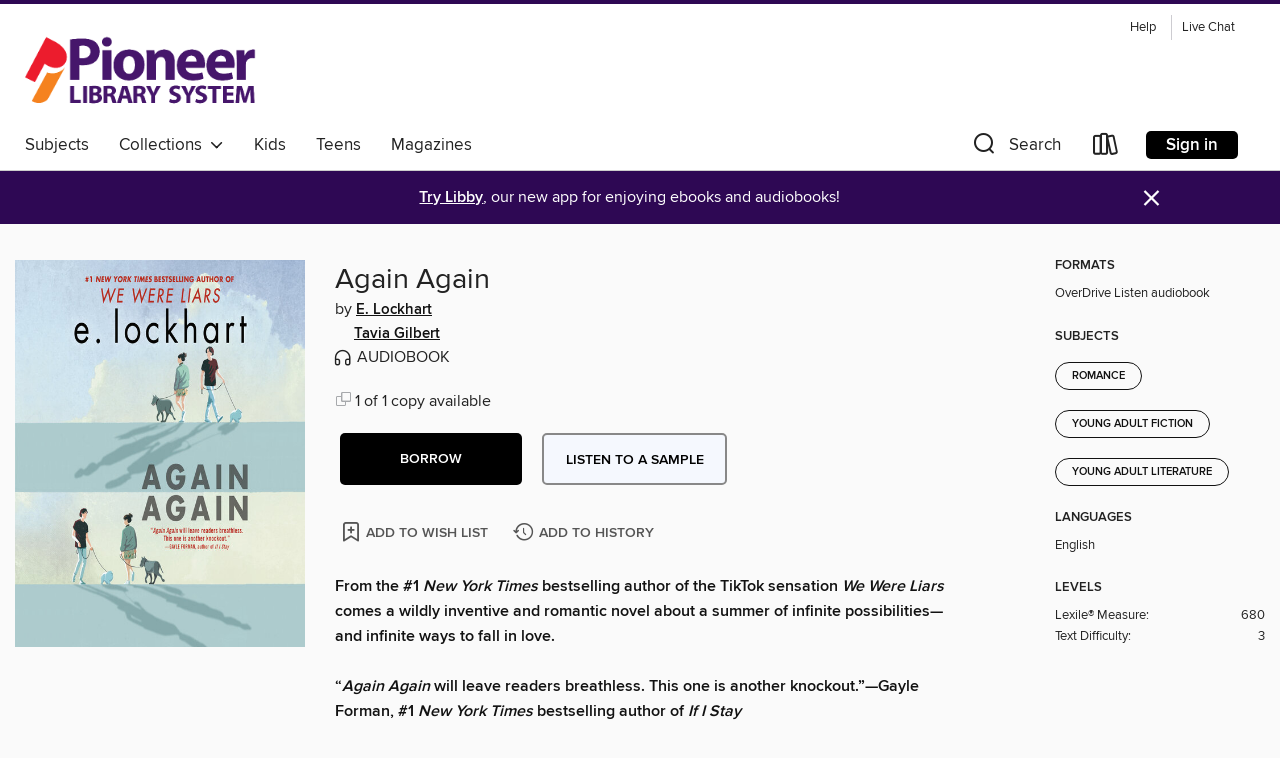

--- FILE ---
content_type: text/css; charset=utf-8
request_url: https://pioneerok.overdrive.com/assets/v3/css/45b2cd3100fbdebbdb6e3d5fa7e06ec7/colors.css?primary=%233c3c3c&primaryR=60&primaryG=60&primaryB=60&primaryFontColor=%23fff&secondary=%232e0854&secondaryR=46&secondaryG=8&secondaryB=84&secondaryFontColor=%23fff&bannerIsSecondaryColor=false&defaultColor=%23222
body_size: 1579
content:
.primary-color{color:#3c3c3c!important}.primary-fill{fill:#3c3c3c!important}.primary-background{background-color:#3c3c3c}.primary-font{color:#fff}.primary-font-highlight-box:before{content:'';position:absolute;display:block;top:0;bottom:0;left:0;right:0;background:#fff;opacity:.08}.primary-font-highlight-box:after{content:'';position:absolute;display:block;top:0;bottom:0;left:0;right:0;border:1px dashed #fff;opacity:.28}.secondary-font-highlight-box:before{content:'';position:absolute;display:block;top:0;bottom:0;left:0;right:0;background:#fff;opacity:.08}.secondary-font-highlight-box:after{content:'';position:absolute;display:block;top:0;bottom:0;left:0;right:0;border:1px dashed #fff;opacity:.28}.Hero .Hero-banner{background:#3c3c3c!important}.Campaign{background:#3c3c3c!important}.Campaign-title{color:#fff}.Campaign-monochrome-svg{fill:#fff}.Campaign-featuredTitle,.Campaign-featuredTitle:hover{color:#fff}.Campaign-author,.Campaign-author:hover{color:#fff}.Campaign-author:hover,.Campaign-learnMoreLink{color:#fff}.Campaign-description{color:#fff}.kindle-trouble-container .od-format-button{color:#fff!important}.button.place-a-hold.Button-holdButton{border:2px solid}.button.place-a-hold.Button-holdButton:hover{border:2px solid}.AccountPageMenu-tabListItem{border-color:#3c3c3c!important}.primary-color-hover:hover{color:#3c3c3c!important}.primary-color-focus:focus{color:#3c3c3c!important}.secondary-color{color:#2e0854!important}.secondary-fill{fill:#2e0854!important}.secondary-color-hoverable{color:#2e0854}.secondary-color-hoverable:focus,.secondary-color-hoverable:hover{color:#240643}.secondary-background{background:#2e0854!important;color:#fff!important}.secondary-color-hover:hover{color:#2e0854!important}.secondary-background-hover:hover{background:#2e0854!important}.secondary-color-focus:focus{color:#2e0854!important}.secondary-border-color{border-color:#2e0854!important}.secondary-underline{color:#2e0854!important;text-decoration:underline}.button.outline[disabled],.button.outline[disabled]:focus,.button.outline[disabled]:hover{color:#666!important;border-color:#666;background:0 0}.spinner{border-bottom:4px solid rgba(255,255,255,.2);border-left:4px solid rgba(255,255,255,.2);border-right:4px solid rgba(255,255,255,.2);border-top:4px solid rgba(255,255,255,.8)}.MergedSite .Header,.nav-container{border-top:4px solid #2e0854;background-color:#fff}.notificationDotContainer{background-color:#fff}.BrowseFormats .BrowseFormats-link.is-active:after,.BrowseFormats .BrowseFormats-link:after{background-color:#3c3c3c}.icon-account.expanded{color:#2e0854!important}.top-bar-section li:not(.has-form) a:not(.button):not(.close-advantage-tout){color:#222;background-color:#fff}.top-bar-section .open li:not(.has-form) a:not(.button):not(.close-advantage-tout){color:#222;background-color:#fff}.notification-bell-svg{fill:#222;stroke:#222}.top-bar-section ul li{color:#222;background:0 0}.top-bar-section ul li:hover{background:0 0}.top-bar-section ul .open li:not(.has-form) a:not(.button):not(.close-advantage-tout){color:#222;background-color:#fff}.content.f-dropdown div h2,.content.f-dropdown div li h2{color:#3c3c3c}.title-details .loan-button-audiobook .accordion .accordion-navigation a.primary:focus{box-shadow:none;color:#fff}.title-details .loan-button-audiobook .accordion .accordion-navigation a.primary:hover{color:#fff}.top-bar.expanded .toggle-topbar.menu-icon{color:#2e0854}nav.top-bar{background-color:#fff}nav.top-bar li.search-icon i.expanded{color:#2e0854}.top-bar.expanded .toggle-topbar.browse a{color:#2e0854}ul#lending-period-options-mobile.f-dropdown li a:after,ul#lending-period-options-mobile.f-dropdown li a:hover,ul#lending-period-options.f-dropdown li a:after,ul#lending-period-options.f-dropdown li a:hover{color:#2e0854}ul.pagination li.current a:focus,ul.pagination li.current a:hover,ul.pagination li.current button:focus,ul.pagination li.current button:hover{background:#3c3c3c}.Toaster-toast:not(.is-burnt),.sample-only-banner{background-color:#2e0854;color:#fff}.sample-only-banner__message h1,.sample-only-banner__message h2,.sample-only-banner__message h3,.sample-only-banner__message h4,.sample-only-banner__message h5,.sample-only-banner__message h6{color:#fff}.accordion-navigation .content a li:hover{color:#2e0854}.library-card-sign-up a:hover{color:#3c3c3c}span.selected,span.selected:hover{border-color:#2e0854}.collection-link.primary-color-hover:hover span.selected{border-color:#3c3c3c}.Autocompletions .Autocompletions-item.is-active{border-left:solid 2px #2e0854!important}[dir=rtl] .Autocompletions .Autocompletions-item.is-active{border-left:inherit!important;border-right:solid 2px #2e0854!important}.media-container.list-view ul li .title-container .title-contents .title-header-bar.available-title a{color:#fff;background:#2e0854}.Nav-searchIcon--desktop.is-selected{border-bottom:2px solid #2e0854}.Nav-collectionsDropLink.open .Nav-collectionsDropArrow{color:#2e0854!important}.MobileNav-roomLibraryName,.Nav-room-logo--desktop{color:#2e0854!important}.DesktopNavLinks .DesktopNavLinks-link{color:#222}.Nav-accountDropArrow{color:#222}.Nav-collectionsDropArrow{color:#222}.Nav-searchIcon--desktop{color:#222}.Nav-bookshelfIcon--desktop{color:#222}.Nav-advancedSearch{color:#222}.Nav-advancedSearch:hover{color:#222}.Nav-advancedSearch:focus{color:#222}.Nav-advancedSearchCaret{color:#222}.getACardPromoHeader p{color:#222}.MobileNav{background-color:#fff;color:#222}.MobileNav-bookshelfIcon{color:#222}.MobileNav-hamburgerIcon{color:#222}.MobileNav-submitSearch{color:#222}.MobileNav-advancedSearch{color:#000;background-color:#fff}.MobileNav-searchInput{background:0 0!important}.Nav .Nav-searchBar{border-bottom:1px solid #ccc}.MobileNav-roomLogo,.Nav-room-sub-logo--desktop{color:#666}a.Nav-backToMainCollection{color:#222}a.Nav-backToMainCollection:hover{color:#222}.Nav-topRightLink:not(:first-child){border-left:1px solid #cdccd1}[dir=rtl] .Nav-topRightLink:not(:first-child){border-left:inherit;border-right:1px solid #cdccd1}.search-bar input{background:#fff!important}.MobileNav-clearSearchIcon,.Nav-clearSearch{background:#555}p.advantage-tout-text{color:#222}p.advantage-tout-text:hover{color:#222}